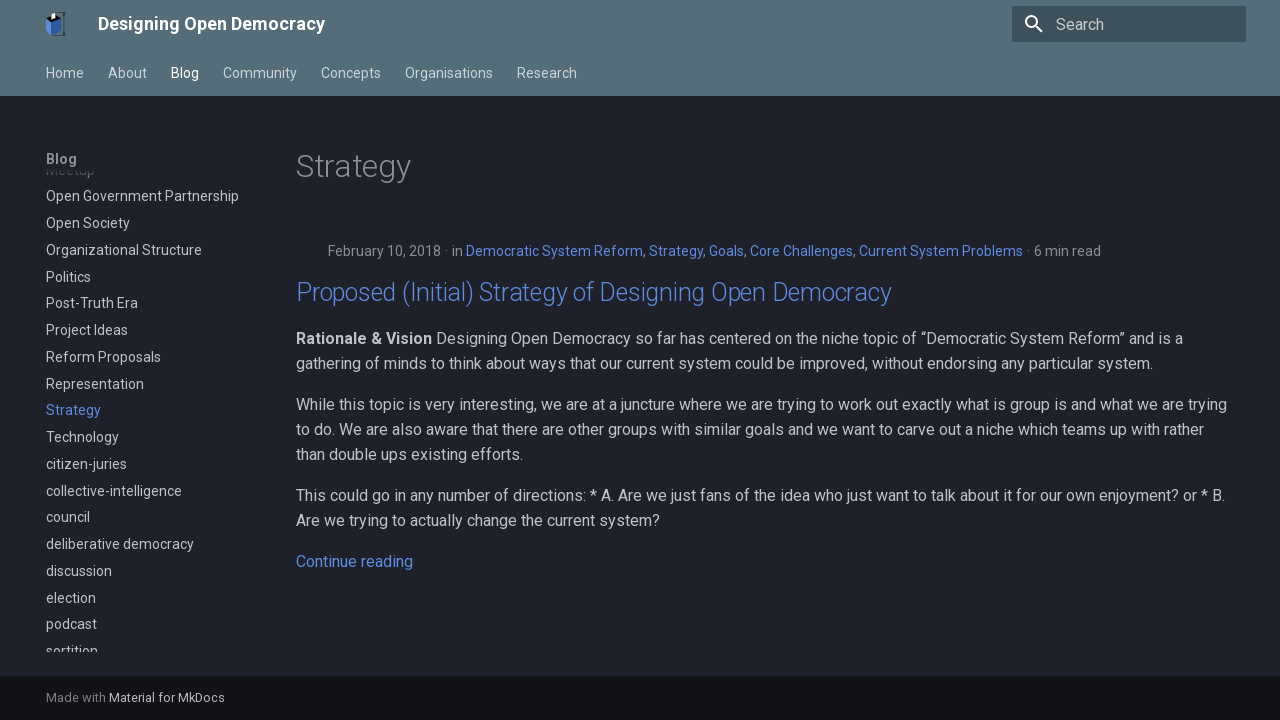

--- FILE ---
content_type: text/html; charset=utf-8
request_url: https://www.designingopendemocracy.com/blog/category/strategy/
body_size: 9076
content:

<!doctype html>
<html lang="en" class="no-js">
  <head>
    
      <meta charset="utf-8">
      <meta name="viewport" content="width=device-width,initial-scale=1">
      
      
      
        <link rel="canonical" href="http://designingopendemocracy.com/blog/category/strategy/">
      
      
        <link rel="prev" href="../representation/">
      
      
        <link rel="next" href="../technology/">
      
      
        <link rel="alternate" type="application/rss+xml" title="RSS feed" href="../../../feed_rss_created.xml">
        <link rel="alternate" type="application/rss+xml" title="RSS feed of updated content" href="../../../feed_rss_updated.xml">
      
      <link rel="icon" href="../../../assets/images/favicon.png">
      <meta name="generator" content="mkdocs-1.5.3, mkdocs-material-9.4.14">
    
    
      
        <title>Strategy - Designing Open Democracy</title>
      
    
    
      <link rel="stylesheet" href="../../../assets/stylesheets/main.fad675c6.min.css">
      
        
        <link rel="stylesheet" href="../../../assets/stylesheets/palette.356b1318.min.css">
      
      


    
    
      
    
    
      
        
        
        <link rel="preconnect" href="https://fonts.gstatic.com" crossorigin>
        <link rel="stylesheet" href="https://fonts.googleapis.com/css?family=Roboto:300,300i,400,400i,700,700i%7CRoboto+Mono:400,400i,700,700i&display=fallback">
        <style>:root{--md-text-font:"Roboto";--md-code-font:"Roboto Mono"}</style>
      
    
    
      <link rel="stylesheet" href="../../../assets/css/customizations.css">
    
      <link rel="stylesheet" href="https://unpkg.com/leaflet@1.3.1/dist/leaflet.css">
    
    <script>__md_scope=new URL("../../..",location),__md_hash=e=>[...e].reduce((e,_)=>(e<<5)-e+_.charCodeAt(0),0),__md_get=(e,_=localStorage,t=__md_scope)=>JSON.parse(_.getItem(t.pathname+"."+e)),__md_set=(e,_,t=localStorage,a=__md_scope)=>{try{t.setItem(a.pathname+"."+e,JSON.stringify(_))}catch(e){}}</script>
    
      

    
    
    
  </head>
  
  
    
    
    
    
    
    <body dir="ltr" data-md-color-scheme="slate" data-md-color-primary="blue-grey" data-md-color-accent="indigo">
  
    
    
    <input class="md-toggle" data-md-toggle="drawer" type="checkbox" id="__drawer" autocomplete="off">
    <input class="md-toggle" data-md-toggle="search" type="checkbox" id="__search" autocomplete="off">
    <label class="md-overlay" for="__drawer"></label>
    <div data-md-component="skip">
      
        
        <a href="#strategy" class="md-skip">
          Skip to content
        </a>
      
    </div>
    <div data-md-component="announce">
      
    </div>
    
    
      

<header class="md-header" data-md-component="header">
  <nav class="md-header__inner md-grid" aria-label="Header">
    <a href="../../.." title="Designing Open Democracy" class="md-header__button md-logo" aria-label="Designing Open Democracy" data-md-component="logo">
      
  <img src="../../../assets/dodlogo_transparent.png" alt="logo">

    </a>
    <label class="md-header__button md-icon" for="__drawer">
      
      <svg xmlns="http://www.w3.org/2000/svg" viewBox="0 0 24 24"><path d="M3 6h18v2H3V6m0 5h18v2H3v-2m0 5h18v2H3v-2Z"/></svg>
    </label>
    <div class="md-header__title" data-md-component="header-title">
      <div class="md-header__ellipsis">
        <div class="md-header__topic">
          <span class="md-ellipsis">
            Designing Open Democracy
          </span>
        </div>
        <div class="md-header__topic" data-md-component="header-topic">
          <span class="md-ellipsis">
            
              Strategy
            
          </span>
        </div>
      </div>
    </div>
    
      
    
    
    
      <label class="md-header__button md-icon" for="__search">
        
        <svg xmlns="http://www.w3.org/2000/svg" viewBox="0 0 24 24"><path d="M9.5 3A6.5 6.5 0 0 1 16 9.5c0 1.61-.59 3.09-1.56 4.23l.27.27h.79l5 5-1.5 1.5-5-5v-.79l-.27-.27A6.516 6.516 0 0 1 9.5 16 6.5 6.5 0 0 1 3 9.5 6.5 6.5 0 0 1 9.5 3m0 2C7 5 5 7 5 9.5S7 14 9.5 14 14 12 14 9.5 12 5 9.5 5Z"/></svg>
      </label>
      <div class="md-search" data-md-component="search" role="dialog">
  <label class="md-search__overlay" for="__search"></label>
  <div class="md-search__inner" role="search">
    <form class="md-search__form" name="search">
      <input type="text" class="md-search__input" name="query" aria-label="Search" placeholder="Search" autocapitalize="off" autocorrect="off" autocomplete="off" spellcheck="false" data-md-component="search-query" required>
      <label class="md-search__icon md-icon" for="__search">
        
        <svg xmlns="http://www.w3.org/2000/svg" viewBox="0 0 24 24"><path d="M9.5 3A6.5 6.5 0 0 1 16 9.5c0 1.61-.59 3.09-1.56 4.23l.27.27h.79l5 5-1.5 1.5-5-5v-.79l-.27-.27A6.516 6.516 0 0 1 9.5 16 6.5 6.5 0 0 1 3 9.5 6.5 6.5 0 0 1 9.5 3m0 2C7 5 5 7 5 9.5S7 14 9.5 14 14 12 14 9.5 12 5 9.5 5Z"/></svg>
        
        <svg xmlns="http://www.w3.org/2000/svg" viewBox="0 0 24 24"><path d="M20 11v2H8l5.5 5.5-1.42 1.42L4.16 12l7.92-7.92L13.5 5.5 8 11h12Z"/></svg>
      </label>
      <nav class="md-search__options" aria-label="Search">
        
        <button type="reset" class="md-search__icon md-icon" title="Clear" aria-label="Clear" tabindex="-1">
          
          <svg xmlns="http://www.w3.org/2000/svg" viewBox="0 0 24 24"><path d="M19 6.41 17.59 5 12 10.59 6.41 5 5 6.41 10.59 12 5 17.59 6.41 19 12 13.41 17.59 19 19 17.59 13.41 12 19 6.41Z"/></svg>
        </button>
      </nav>
      
        <div class="md-search__suggest" data-md-component="search-suggest"></div>
      
    </form>
    <div class="md-search__output">
      <div class="md-search__scrollwrap" data-md-scrollfix>
        <div class="md-search-result" data-md-component="search-result">
          <div class="md-search-result__meta">
            Initializing search
          </div>
          <ol class="md-search-result__list" role="presentation"></ol>
        </div>
      </div>
    </div>
  </div>
</div>
    
    
  </nav>
  
</header>
    
    <div class="md-container" data-md-component="container">
      
      
        
          
            
<nav class="md-tabs" aria-label="Tabs" data-md-component="tabs">
  <div class="md-grid">
    <ul class="md-tabs__list">
      
        
  
  
  
    <li class="md-tabs__item">
      <a href="../../.." class="md-tabs__link">
        
  
    
  
  Home

      </a>
    </li>
  

      
        
  
  
  
    <li class="md-tabs__item">
      <a href="../../../about/" class="md-tabs__link">
        
  
    
  
  About

      </a>
    </li>
  

      
        
  
  
    
  
  
    
    
      <li class="md-tabs__item md-tabs__item--active">
        <a href="../../" class="md-tabs__link">
          
  
  Blog

        </a>
      </li>
    
  

      
        
  
  
  
    
    
      <li class="md-tabs__item">
        <a href="../../../community/community/" class="md-tabs__link">
          
  
  Community

        </a>
      </li>
    
  

      
        
  
  
  
    
    
      <li class="md-tabs__item">
        <a href="../../../concepts/concepts/" class="md-tabs__link">
          
  
  Concepts

        </a>
      </li>
    
  

      
        
  
  
  
    
    
      <li class="md-tabs__item">
        <a href="../../../organisations/organisations/" class="md-tabs__link">
          
  
  Organisations

        </a>
      </li>
    
  

      
        
  
  
  
    
    
      <li class="md-tabs__item">
        <a href="../../../research/research/" class="md-tabs__link">
          
  
  Research

        </a>
      </li>
    
  

      
    </ul>
  </div>
</nav>
          
        
      
      <main class="md-main" data-md-component="main">
        <div class="md-main__inner md-grid">
          
            
              
              <div class="md-sidebar md-sidebar--primary" data-md-component="sidebar" data-md-type="navigation" >
                <div class="md-sidebar__scrollwrap">
                  <div class="md-sidebar__inner">
                    


  


  

<nav class="md-nav md-nav--primary md-nav--lifted md-nav--integrated" aria-label="Navigation" data-md-level="0">
  <label class="md-nav__title" for="__drawer">
    <a href="../../.." title="Designing Open Democracy" class="md-nav__button md-logo" aria-label="Designing Open Democracy" data-md-component="logo">
      
  <img src="../../../assets/dodlogo_transparent.png" alt="logo">

    </a>
    Designing Open Democracy
  </label>
  
  <ul class="md-nav__list" data-md-scrollfix>
    
      
      
  
  
  
  
    <li class="md-nav__item">
      <a href="../../.." class="md-nav__link">
        
  
  <span class="md-ellipsis">
    Home
  </span>
  

      </a>
    </li>
  

    
      
      
  
  
  
  
    <li class="md-nav__item">
      <a href="../../../about/" class="md-nav__link">
        
  
  <span class="md-ellipsis">
    About
  </span>
  

      </a>
    </li>
  

    
      
      
  
  
    
  
  
  
    
    
    
    
    
      
      
    
    <li class="md-nav__item md-nav__item--active md-nav__item--section md-nav__item--nested">
      
        
        
        
        <input class="md-nav__toggle md-toggle " type="checkbox" id="__nav_3" checked>
        
          
          <label class="md-nav__link" for="__nav_3" id="__nav_3_label" tabindex="">
            
  
  <span class="md-ellipsis">
    Blog
  </span>
  

            <span class="md-nav__icon md-icon"></span>
          </label>
        
        <nav class="md-nav" data-md-level="1" aria-labelledby="__nav_3_label" aria-expanded="true">
          <label class="md-nav__title" for="__nav_3">
            <span class="md-nav__icon md-icon"></span>
            Blog
          </label>
          <ul class="md-nav__list" data-md-scrollfix>
            
              
                
  
  
  
    
  
  
    <li class="md-nav__item">
      <a href="../../" class="md-nav__link">
        
  
  <span class="md-ellipsis">
    Blog
  </span>
  

      </a>
    </li>
  

              
            
              
                
  
  
  
  
    
    
    
    
    
      
      
    
    <li class="md-nav__item md-nav__item--section md-nav__item--nested">
      
        
        
        
        <input class="md-nav__toggle md-toggle " type="checkbox" id="__nav_3_2" >
        
          
          <label class="md-nav__link" for="__nav_3_2" id="__nav_3_2_label" tabindex="">
            
  
  <span class="md-ellipsis">
    Posts
  </span>
  

            <span class="md-nav__icon md-icon"></span>
          </label>
        
        <nav class="md-nav" data-md-level="2" aria-labelledby="__nav_3_2_label" aria-expanded="false">
          <label class="md-nav__title" for="__nav_3_2">
            <span class="md-nav__icon md-icon"></span>
            Posts
          </label>
          <ul class="md-nav__list" data-md-scrollfix>
            
              
                
  
  
  
  
    <li class="md-nav__item">
      <a href="../../2016/12/19/inaugural-designing-open-democracy-meeting/" class="md-nav__link">
        
  
  <span class="md-ellipsis">
    Inaugural Designing Open Democracy Meeting
  </span>
  

      </a>
    </li>
  

              
            
              
                
  
  
  
  
    <li class="md-nav__item">
      <a href="../../2017/01/25/what-are-the-proposals-for-reform/" class="md-nav__link">
        
  
  <span class="md-ellipsis">
    What are the Proposals for Reform?
  </span>
  

      </a>
    </li>
  

              
            
              
                
  
  
  
  
    <li class="md-nav__item">
      <a href="../../2017/05/19/challenges-facing-the-present-and-future-of-democracy/" class="md-nav__link">
        
  
  <span class="md-ellipsis">
    Challenges Facing the Present and Future of Democracy
  </span>
  

      </a>
    </li>
  

              
            
              
                
  
  
  
  
    <li class="md-nav__item">
      <a href="../../2017/08/21/designing-open-democracy-citizens-democracy---presentations-and-qa/" class="md-nav__link">
        
  
  <span class="md-ellipsis">
    Designing Open Democracy: Citizens’ Democracy - Presentations and Q&A
  </span>
  

      </a>
    </li>
  

              
            
              
                
  
  
  
  
    <li class="md-nav__item">
      <a href="../../2017/08/25/emerging-trends-how-tech-is-changing-democracy/" class="md-nav__link">
        
  
  <span class="md-ellipsis">
    Emerging Trends; How Tech is Changing Democracy
  </span>
  

      </a>
    </li>
  

              
            
              
                
  
  
  
  
    <li class="md-nav__item">
      <a href="../../2017/12/17/making-politics-work---real-representation-and-accountability/" class="md-nav__link">
        
  
  <span class="md-ellipsis">
    Making Politics Work - Real Representation and Accountability
  </span>
  

      </a>
    </li>
  

              
            
              
                
  
  
  
  
    <li class="md-nav__item">
      <a href="../../2018/01/23/building-an-open-society/" class="md-nav__link">
        
  
  <span class="md-ellipsis">
    Building An Open Society
  </span>
  

      </a>
    </li>
  

              
            
              
                
  
  
  
  
    <li class="md-nav__item">
      <a href="../../2018/02/10/proposed-initial-strategy-of-designing-open-democracy/" class="md-nav__link">
        
  
  <span class="md-ellipsis">
    Proposed (Initial) Strategy of Designing Open Democracy
  </span>
  

      </a>
    </li>
  

              
            
              
                
  
  
  
  
    <li class="md-nav__item">
      <a href="../../2018/02/22/open-government-partnership-australia/" class="md-nav__link">
        
  
  <span class="md-ellipsis">
    Open Government Partnership Australia
  </span>
  

      </a>
    </li>
  

              
            
              
                
  
  
  
  
    <li class="md-nav__item">
      <a href="../../2018/03/23/the-decline-of-parliamentary-democracy-in-a-post-truth-era---professor-gillian-triggs-hosted-by-university-of-melbourne-law-school/" class="md-nav__link">
        
  
  <span class="md-ellipsis">
    The Decline of Parliamentary Democracy in a Post-Truth Era - Professor Gillian Triggs (Hosted By University Of Melbourne Law School)
  </span>
  

      </a>
    </li>
  

              
            
              
                
  
  
  
  
    <li class="md-nav__item">
      <a href="../../2018/05/03/maxs-response/" class="md-nav__link">
        
  
  <span class="md-ellipsis">
    Max's Response
  </span>
  

      </a>
    </li>
  

              
            
              
                
  
  
  
  
    <li class="md-nav__item">
      <a href="../../2018/05/03/evaluating-democracy-reform-proposals/" class="md-nav__link">
        
  
  <span class="md-ellipsis">
    Evaluating Democracy Reform Proposals
  </span>
  

      </a>
    </li>
  

              
            
              
                
  
  
  
  
    <li class="md-nav__item">
      <a href="../../2018/05/05/digital-democracy-forum---distributed-politics-and-governance-blockchain-and-beyond/" class="md-nav__link">
        
  
  <span class="md-ellipsis">
    Digital Democracy Forum - Distributed Politics and Governance; Blockchain and Beyond
  </span>
  

      </a>
    </li>
  

              
            
              
                
  
  
  
  
    <li class="md-nav__item">
      <a href="../../2018/06/18/what-if-we-replaced-politicians-with-randomly-selected-people---ted-presentation/" class="md-nav__link">
        
  
  <span class="md-ellipsis">
    What if we replaced politicians with randomly selected people - TED Presentation
  </span>
  

      </a>
    </li>
  

              
            
              
                
  
  
  
  
    <li class="md-nav__item">
      <a href="../../2018/12/18/designing-open-democracy-state-of-democracy-in-australia-in-2018/" class="md-nav__link">
        
  
  <span class="md-ellipsis">
    Designing Open Democracy: State of Democracy In Australia in 2018
  </span>
  

      </a>
    </li>
  

              
            
              
                
  
  
  
  
    <li class="md-nav__item">
      <a href="../../2019/02/19/a-possible-future-topic-for-a-designing-open-democracy-panel-on-moderation-of-a-political-debate/" class="md-nav__link">
        
  
  <span class="md-ellipsis">
    A possible future topic for a Designing Open Democracy Panel: On moderation of a political debate
  </span>
  

      </a>
    </li>
  

              
            
              
                
  
  
  
  
    <li class="md-nav__item">
      <a href="../../2019/03/19/what-are-the-two-issues-relating-to-democracy-that-needs-public-traction/" class="md-nav__link">
        
  
  <span class="md-ellipsis">
    What are the two issues relating to democracy that needs public traction?
  </span>
  

      </a>
    </li>
  

              
            
              
                
  
  
  
  
    <li class="md-nav__item">
      <a href="../../2019/03/20/starting-a-democracy-forum--think-tank---is-it-needed-whats-required-for-one/" class="md-nav__link">
        
  
  <span class="md-ellipsis">
    Starting a Democracy Forum / Think Tank - Is it needed? What's required for one?
  </span>
  

      </a>
    </li>
  

              
            
              
                
  
  
  
  
    <li class="md-nav__item">
      <a href="../../2019/04/19/designing-open-democracy---new-models-of-democracy-brisbane/" class="md-nav__link">
        
  
  <span class="md-ellipsis">
    Designing Open Democracy - "New Models of Democracy" (Brisbane)
  </span>
  

      </a>
    </li>
  

              
            
              
                
  
  
  
  
    <li class="md-nav__item">
      <a href="../../2019/05/15/make-your-own-democracy/" class="md-nav__link">
        
  
  <span class="md-ellipsis">
    Make Your Own Democracy
  </span>
  

      </a>
    </li>
  

              
            
              
                
  
  
  
  
    <li class="md-nav__item">
      <a href="../../2019/05/19/parties-needs-a-method-for-policy-precedence-flow-with-policy-development-tools/" class="md-nav__link">
        
  
  <span class="md-ellipsis">
    Parties needs a method for policy precedence flow with policy development tools
  </span>
  

      </a>
    </li>
  

              
            
              
                
  
  
  
  
    <li class="md-nav__item">
      <a href="../../2019/05/19/the-song-that-overthrew-the-president-of-africas-largest-country---%D9%8A%D9%88%D9%85-%D8%A7%D9%84%D8%B4%D8%B9%D8%A8/" class="md-nav__link">
        
  
  <span class="md-ellipsis">
    The song that overthrew the President of Africa's largest country - يوم الشعب
  </span>
  

      </a>
    </li>
  

              
            
              
                
  
  
  
  
    <li class="md-nav__item">
      <a href="../../2019/12/11/podcast-designing-open-democracy-trust-a-concept-analysis-after-fake-news-trivia/" class="md-nav__link">
        
  
  <span class="md-ellipsis">
    Podcast: Designing Open Democracy: Trust, a concept analysis (After: Fake News Trivia)
  </span>
  

      </a>
    </li>
  

              
            
              
                
  
  
  
  
    <li class="md-nav__item">
      <a href="../../2019/12/31/designing-open-democracy-podcast-now-on-apple-podcast/" class="md-nav__link">
        
  
  <span class="md-ellipsis">
    Designing Open Democracy Podcast Now On Apple Podcast!
  </span>
  

      </a>
    </li>
  

              
            
              
                
  
  
  
  
    <li class="md-nav__item">
      <a href="../../2020/02/20/podcast-basils-table---banking-on-the-future-in-a-climate-of-change-888-co-operative-causewayspecial/" class="md-nav__link">
        
  
  <span class="md-ellipsis">
    Podcast: Basil’s Table - Banking On The Future In A Climate Of Change (888 Co-operative Causeway)(Special)
  </span>
  

      </a>
    </li>
  

              
            
              
                
  
  
  
  
    <li class="md-nav__item">
      <a href="../../2020/02/29/automated-transcript-for-bonus-content-for-talk-with-ben-ballingall-from-flux-party/" class="md-nav__link">
        
  
  <span class="md-ellipsis">
    Automated Transcript for bonus content for Talk With Ben Ballingall From Flux Party
  </span>
  

      </a>
    </li>
  

              
            
              
                
  
  
  
  
    <li class="md-nav__item">
      <a href="../../2020/03/20/podcast-isegoria-the-way-citizens-juries-deliver-it-how-elections-destroy-it/" class="md-nav__link">
        
  
  <span class="md-ellipsis">
    Podcast: Isegoria: The Way Citizens’ Juries Deliver It, How Elections Destroy It
  </span>
  

      </a>
    </li>
  

              
            
              
                
  
  
  
  
    <li class="md-nav__item">
      <a href="../../2020/06/20/podcast-beyond-corporate-social-responsibility-towards-economic-democracy/" class="md-nav__link">
        
  
  <span class="md-ellipsis">
    Podcast: Beyond Corporate Social Responsibility towards Economic Democracy
  </span>
  

      </a>
    </li>
  

              
            
              
                
  
  
  
  
    <li class="md-nav__item">
      <a href="../../2022/02/24/podcast-designing-open-democracy-2020-primer/" class="md-nav__link">
        
  
  <span class="md-ellipsis">
    Podcast: Designing Open Democracy 2020 Primer
  </span>
  

      </a>
    </li>
  

              
            
              
                
  
  
  
  
    <li class="md-nav__item">
      <a href="../../2022/08/22/deregistration-of-flux-party-by-the-australian-electoral-commission/" class="md-nav__link">
        
  
  <span class="md-ellipsis">
    Deregistration of Flux Party by the Australian Electoral Commission
  </span>
  

      </a>
    </li>
  

              
            
              
                
  
  
  
  
    <li class="md-nav__item">
      <a href="../../2023/09/10/dausume-introduces-his-open-source-research--democracy-platforms/" class="md-nav__link">
        
  
  <span class="md-ellipsis">
    Dausume introduces his Open Source Research & Democracy Platforms
  </span>
  

      </a>
    </li>
  

              
            
              
                
  
  
  
  
    <li class="md-nav__item">
      <a href="../../2024/02/23/israel-gaza-how-opinion-polls-used-in-northern-ireland-could-pave-a-way-to-peace/" class="md-nav__link">
        
  
  <span class="md-ellipsis">
    Israel-Gaza: how opinion polls used in Northern Ireland could pave a way to peace
  </span>
  

      </a>
    </li>
  

              
            
              
                
  
  
  
  
    <li class="md-nav__item">
      <a href="../../2024/09/28/qa-on-deliberative-democracy-for-council-candidates-victoria-australia/" class="md-nav__link">
        
  
  <span class="md-ellipsis">
    Q&A on deliberative democracy for council candidates (Victoria, Australia)
  </span>
  

      </a>
    </li>
  

              
            
              
                
  
  
  
  
    <li class="md-nav__item">
      <a href="../../2025/12/07/your-party-is-using-sortition/" class="md-nav__link">
        
  
  <span class="md-ellipsis">
    Your Party is using sortition
  </span>
  

      </a>
    </li>
  

              
            
          </ul>
        </nav>
      
    </li>
  

              
            
              
                
  
  
  
  
    
    
    
    
    
      
      
    
    <li class="md-nav__item md-nav__item--section md-nav__item--nested">
      
        
        
        
        <input class="md-nav__toggle md-toggle " type="checkbox" id="__nav_3_3" >
        
          
          <label class="md-nav__link" for="__nav_3_3" id="__nav_3_3_label" tabindex="">
            
  
  <span class="md-ellipsis">
    Archive
  </span>
  

            <span class="md-nav__icon md-icon"></span>
          </label>
        
        <nav class="md-nav" data-md-level="2" aria-labelledby="__nav_3_3_label" aria-expanded="false">
          <label class="md-nav__title" for="__nav_3_3">
            <span class="md-nav__icon md-icon"></span>
            Archive
          </label>
          <ul class="md-nav__list" data-md-scrollfix>
            
              
                
  
  
  
    
  
  
    <li class="md-nav__item">
      <a href="../../archive/2025/" class="md-nav__link">
        
  
  <span class="md-ellipsis">
    2025
  </span>
  

      </a>
    </li>
  

              
            
              
                
  
  
  
    
  
  
    <li class="md-nav__item">
      <a href="../../archive/2024/" class="md-nav__link">
        
  
  <span class="md-ellipsis">
    2024
  </span>
  

      </a>
    </li>
  

              
            
              
                
  
  
  
    
  
  
    <li class="md-nav__item">
      <a href="../../archive/2023/" class="md-nav__link">
        
  
  <span class="md-ellipsis">
    2023
  </span>
  

      </a>
    </li>
  

              
            
              
                
  
  
  
    
  
  
    <li class="md-nav__item">
      <a href="../../archive/2022/" class="md-nav__link">
        
  
  <span class="md-ellipsis">
    2022
  </span>
  

      </a>
    </li>
  

              
            
              
                
  
  
  
    
  
  
    <li class="md-nav__item">
      <a href="../../archive/2020/" class="md-nav__link">
        
  
  <span class="md-ellipsis">
    2020
  </span>
  

      </a>
    </li>
  

              
            
              
                
  
  
  
    
  
  
    <li class="md-nav__item">
      <a href="../../archive/2019/" class="md-nav__link">
        
  
  <span class="md-ellipsis">
    2019
  </span>
  

      </a>
    </li>
  

              
            
              
                
  
  
  
    
  
  
    <li class="md-nav__item">
      <a href="../../archive/2018/" class="md-nav__link">
        
  
  <span class="md-ellipsis">
    2018
  </span>
  

      </a>
    </li>
  

              
            
              
                
  
  
  
    
  
  
    <li class="md-nav__item">
      <a href="../../archive/2017/" class="md-nav__link">
        
  
  <span class="md-ellipsis">
    2017
  </span>
  

      </a>
    </li>
  

              
            
              
                
  
  
  
    
  
  
    <li class="md-nav__item">
      <a href="../../archive/2016/" class="md-nav__link">
        
  
  <span class="md-ellipsis">
    2016
  </span>
  

      </a>
    </li>
  

              
            
          </ul>
        </nav>
      
    </li>
  

              
            
              
                
  
  
  
  
    
    
    
    
    
      
      
    
    <li class="md-nav__item md-nav__item--section md-nav__item--nested">
      
        
        
        
        <input class="md-nav__toggle md-toggle " type="checkbox" id="__nav_3_4" >
        
          
          <label class="md-nav__link" for="__nav_3_4" id="__nav_3_4_label" tabindex="">
            
  
  <span class="md-ellipsis">
    Category
  </span>
  

            <span class="md-nav__icon md-icon"></span>
          </label>
        
        <nav class="md-nav" data-md-level="2" aria-labelledby="__nav_3_4_label" aria-expanded="false">
          <label class="md-nav__title" for="__nav_3_4">
            <span class="md-nav__icon md-icon"></span>
            Category
          </label>
          <ul class="md-nav__list" data-md-scrollfix>
            
              
                
  
  
  
    
  
  
    <li class="md-nav__item">
      <a href="../sortition/" class="md-nav__link">
        
  
  <span class="md-ellipsis">
    sortition
  </span>
  

      </a>
    </li>
  

              
            
              
                
  
  
  
    
  
  
    <li class="md-nav__item">
      <a href="../deliberative-democracy/" class="md-nav__link">
        
  
  <span class="md-ellipsis">
    deliberative democracy
  </span>
  

      </a>
    </li>
  

              
            
              
                
  
  
  
    
  
  
    <li class="md-nav__item">
      <a href="../council/" class="md-nav__link">
        
  
  <span class="md-ellipsis">
    council
  </span>
  

      </a>
    </li>
  

              
            
              
                
  
  
  
    
  
  
    <li class="md-nav__item">
      <a href="../election/" class="md-nav__link">
        
  
  <span class="md-ellipsis">
    election
  </span>
  

      </a>
    </li>
  

              
            
              
                
  
  
  
    
  
  
    <li class="md-nav__item">
      <a href="../discussion/" class="md-nav__link">
        
  
  <span class="md-ellipsis">
    discussion
  </span>
  

      </a>
    </li>
  

              
            
              
                
  
  
  
    
  
  
    <li class="md-nav__item">
      <a href="../podcast/" class="md-nav__link">
        
  
  <span class="md-ellipsis">
    podcast
  </span>
  

      </a>
    </li>
  

              
            
              
                
  
  
  
    
  
  
    <li class="md-nav__item">
      <a href="../democracy-innovations/" class="md-nav__link">
        
  
  <span class="md-ellipsis">
    Democracy Innovations
  </span>
  

      </a>
    </li>
  

              
            
              
                
  
  
  
    
  
  
    <li class="md-nav__item">
      <a href="../economics/" class="md-nav__link">
        
  
  <span class="md-ellipsis">
    Economics
  </span>
  

      </a>
    </li>
  

              
            
              
                
  
  
  
    
  
  
    <li class="md-nav__item">
      <a href="../luv-november-2018-main-meeting/" class="md-nav__link">
        
  
  <span class="md-ellipsis">
    LUV November 2018 Main Meeting
  </span>
  

      </a>
    </li>
  

              
            
              
                
  
  
  
    
  
  
    <li class="md-nav__item">
      <a href="../computerbank/" class="md-nav__link">
        
  
  <span class="md-ellipsis">
    Computerbank
  </span>
  

      </a>
    </li>
  

              
            
              
                
  
  
  
    
  
  
    <li class="md-nav__item">
      <a href="../designing-open-democracy/" class="md-nav__link">
        
  
  <span class="md-ellipsis">
    Designing Open Democracy
  </span>
  

      </a>
    </li>
  

              
            
              
                
  
  
  
    
  
  
    <li class="md-nav__item">
      <a href="../digital-democracy-forum/" class="md-nav__link">
        
  
  <span class="md-ellipsis">
    Digital Democracy Forum
  </span>
  

      </a>
    </li>
  

              
            
              
                
  
  
  
    
  
  
    <li class="md-nav__item">
      <a href="../politics/" class="md-nav__link">
        
  
  <span class="md-ellipsis">
    Politics
  </span>
  

      </a>
    </li>
  

              
            
              
                
  
  
  
    
  
  
    <li class="md-nav__item">
      <a href="../governance/" class="md-nav__link">
        
  
  <span class="md-ellipsis">
    Governance
  </span>
  

      </a>
    </li>
  

              
            
              
                
  
  
  
    
  
  
    <li class="md-nav__item">
      <a href="../blockchain/" class="md-nav__link">
        
  
  <span class="md-ellipsis">
    Blockchain
  </span>
  

      </a>
    </li>
  

              
            
              
                
  
  
  
    
  
  
    <li class="md-nav__item">
      <a href="../events/" class="md-nav__link">
        
  
  <span class="md-ellipsis">
    Events
  </span>
  

      </a>
    </li>
  

              
            
              
                
  
  
  
    
  
  
    <li class="md-nav__item">
      <a href="../lecture/" class="md-nav__link">
        
  
  <span class="md-ellipsis">
    Lecture
  </span>
  

      </a>
    </li>
  

              
            
              
                
  
  
  
    
  
  
    <li class="md-nav__item">
      <a href="../democracy/" class="md-nav__link">
        
  
  <span class="md-ellipsis">
    Democracy
  </span>
  

      </a>
    </li>
  

              
            
              
                
  
  
  
    
  
  
    <li class="md-nav__item">
      <a href="../post-truth-era/" class="md-nav__link">
        
  
  <span class="md-ellipsis">
    Post-Truth Era
  </span>
  

      </a>
    </li>
  

              
            
              
                
  
  
  
    
  
  
    <li class="md-nav__item">
      <a href="../open-government-partnership/" class="md-nav__link">
        
  
  <span class="md-ellipsis">
    Open Government Partnership
  </span>
  

      </a>
    </li>
  

              
            
              
                
  
  
  
    
  
  
    <li class="md-nav__item">
      <a href="../australia/" class="md-nav__link">
        
  
  <span class="md-ellipsis">
    Australia
  </span>
  

      </a>
    </li>
  

              
            
              
                
  
  
  
    
  
  
    <li class="md-nav__item">
      <a href="../democratic-system-reform/" class="md-nav__link">
        
  
  <span class="md-ellipsis">
    Democratic System Reform
  </span>
  

      </a>
    </li>
  

              
            
              
                
  
  
    
  
  
    
      
    
  
  
    <li class="md-nav__item md-nav__item--active">
      
      <input class="md-nav__toggle md-toggle" type="checkbox" id="__toc">
      
      
        
      
      
      <a href="./" class="md-nav__link md-nav__link--active">
        
  
  <span class="md-ellipsis">
    Strategy
  </span>
  

      </a>
      
    </li>
  

              
            
              
                
  
  
  
    
  
  
    <li class="md-nav__item">
      <a href="../goals/" class="md-nav__link">
        
  
  <span class="md-ellipsis">
    Goals
  </span>
  

      </a>
    </li>
  

              
            
              
                
  
  
  
    
  
  
    <li class="md-nav__item">
      <a href="../core-challenges/" class="md-nav__link">
        
  
  <span class="md-ellipsis">
    Core Challenges
  </span>
  

      </a>
    </li>
  

              
            
              
                
  
  
  
    
  
  
    <li class="md-nav__item">
      <a href="../current-system-problems/" class="md-nav__link">
        
  
  <span class="md-ellipsis">
    Current System Problems
  </span>
  

      </a>
    </li>
  

              
            
              
                
  
  
  
    
  
  
    <li class="md-nav__item">
      <a href="../basic-strategy/" class="md-nav__link">
        
  
  <span class="md-ellipsis">
    Basic Strategy
  </span>
  

      </a>
    </li>
  

              
            
              
                
  
  
  
    
  
  
    <li class="md-nav__item">
      <a href="../organizational-structure/" class="md-nav__link">
        
  
  <span class="md-ellipsis">
    Organizational Structure
  </span>
  

      </a>
    </li>
  

              
            
              
                
  
  
  
    
  
  
    <li class="md-nav__item">
      <a href="../communications/" class="md-nav__link">
        
  
  <span class="md-ellipsis">
    Communications
  </span>
  

      </a>
    </li>
  

              
            
              
                
  
  
  
    
  
  
    <li class="md-nav__item">
      <a href="../meeting-spaces/" class="md-nav__link">
        
  
  <span class="md-ellipsis">
    Meeting Spaces
  </span>
  

      </a>
    </li>
  

              
            
              
                
  
  
  
    
  
  
    <li class="md-nav__item">
      <a href="../project-ideas/" class="md-nav__link">
        
  
  <span class="md-ellipsis">
    Project Ideas
  </span>
  

      </a>
    </li>
  

              
            
              
                
  
  
  
    
  
  
    <li class="md-nav__item">
      <a href="../meetup/" class="md-nav__link">
        
  
  <span class="md-ellipsis">
    Meetup
  </span>
  

      </a>
    </li>
  

              
            
              
                
  
  
  
    
  
  
    <li class="md-nav__item">
      <a href="../open-society/" class="md-nav__link">
        
  
  <span class="md-ellipsis">
    Open Society
  </span>
  

      </a>
    </li>
  

              
            
              
                
  
  
  
    
  
  
    <li class="md-nav__item">
      <a href="../community/" class="md-nav__link">
        
  
  <span class="md-ellipsis">
    Community
  </span>
  

      </a>
    </li>
  

              
            
              
                
  
  
  
    
  
  
    <li class="md-nav__item">
      <a href="../representation/" class="md-nav__link">
        
  
  <span class="md-ellipsis">
    Representation
  </span>
  

      </a>
    </li>
  

              
            
              
                
  
  
  
    
  
  
    <li class="md-nav__item">
      <a href="../accountability/" class="md-nav__link">
        
  
  <span class="md-ellipsis">
    Accountability
  </span>
  

      </a>
    </li>
  

              
            
              
                
  
  
  
    
  
  
    <li class="md-nav__item">
      <a href="../communication/" class="md-nav__link">
        
  
  <span class="md-ellipsis">
    Communication
  </span>
  

      </a>
    </li>
  

              
            
              
                
  
  
  
    
  
  
    <li class="md-nav__item">
      <a href="../emerging-trends/" class="md-nav__link">
        
  
  <span class="md-ellipsis">
    Emerging Trends
  </span>
  

      </a>
    </li>
  

              
            
              
                
  
  
  
    
  
  
    <li class="md-nav__item">
      <a href="../technology/" class="md-nav__link">
        
  
  <span class="md-ellipsis">
    Technology
  </span>
  

      </a>
    </li>
  

              
            
              
                
  
  
  
    
  
  
    <li class="md-nav__item">
      <a href="../citizen-juries/" class="md-nav__link">
        
  
  <span class="md-ellipsis">
    citizen-juries
  </span>
  

      </a>
    </li>
  

              
            
              
                
  
  
  
    
  
  
    <li class="md-nav__item">
      <a href="../collective-intelligence/" class="md-nav__link">
        
  
  <span class="md-ellipsis">
    collective-intelligence
  </span>
  

      </a>
    </li>
  

              
            
              
                
  
  
  
    
  
  
    <li class="md-nav__item">
      <a href="../reform-proposals/" class="md-nav__link">
        
  
  <span class="md-ellipsis">
    Reform Proposals
  </span>
  

      </a>
    </li>
  

              
            
          </ul>
        </nav>
      
    </li>
  

              
            
              
                
  
  
  
  
    
    
    
    
    
      
      
    
    <li class="md-nav__item md-nav__item--section md-nav__item--nested">
      
        
        
        
        <input class="md-nav__toggle md-toggle " type="checkbox" id="__nav_3_5" >
        
          
          <label class="md-nav__link" for="__nav_3_5" id="__nav_3_5_label" tabindex="">
            
  
  <span class="md-ellipsis">
    Page
  </span>
  

            <span class="md-nav__icon md-icon"></span>
          </label>
        
        <nav class="md-nav" data-md-level="2" aria-labelledby="__nav_3_5_label" aria-expanded="false">
          <label class="md-nav__title" for="__nav_3_5">
            <span class="md-nav__icon md-icon"></span>
            Page
          </label>
          <ul class="md-nav__list" data-md-scrollfix>
            
              
                
  
  
  
  
    
    
    
    
    
    <li class="md-nav__item md-nav__item--nested">
      
        
        
        
        <input class="md-nav__toggle md-toggle " type="checkbox" id="__nav_3_5_1" >
        
          
          <label class="md-nav__link" for="__nav_3_5_1" id="__nav_3_5_1_label" tabindex="0">
            
  
  <span class="md-ellipsis">
    2
  </span>
  

            <span class="md-nav__icon md-icon"></span>
          </label>
        
        <nav class="md-nav" data-md-level="3" aria-labelledby="__nav_3_5_1_label" aria-expanded="false">
          <label class="md-nav__title" for="__nav_3_5_1">
            <span class="md-nav__icon md-icon"></span>
            2
          </label>
          <ul class="md-nav__list" data-md-scrollfix>
            
              
                
  
  
  
    
  
  
    <li class="md-nav__item">
      <a href="../../page/2/" class="md-nav__link">
        
  
  <span class="md-ellipsis">
    Blog
  </span>
  

      </a>
    </li>
  

              
            
          </ul>
        </nav>
      
    </li>
  

              
            
              
                
  
  
  
  
    
    
    
    
    
    <li class="md-nav__item md-nav__item--nested">
      
        
        
        
        <input class="md-nav__toggle md-toggle " type="checkbox" id="__nav_3_5_2" >
        
          
          <label class="md-nav__link" for="__nav_3_5_2" id="__nav_3_5_2_label" tabindex="0">
            
  
  <span class="md-ellipsis">
    3
  </span>
  

            <span class="md-nav__icon md-icon"></span>
          </label>
        
        <nav class="md-nav" data-md-level="3" aria-labelledby="__nav_3_5_2_label" aria-expanded="false">
          <label class="md-nav__title" for="__nav_3_5_2">
            <span class="md-nav__icon md-icon"></span>
            3
          </label>
          <ul class="md-nav__list" data-md-scrollfix>
            
              
                
  
  
  
    
  
  
    <li class="md-nav__item">
      <a href="../../page/3/" class="md-nav__link">
        
  
  <span class="md-ellipsis">
    Blog
  </span>
  

      </a>
    </li>
  

              
            
          </ul>
        </nav>
      
    </li>
  

              
            
              
                
  
  
  
  
    
    
    
    
    
    <li class="md-nav__item md-nav__item--nested">
      
        
        
        
        <input class="md-nav__toggle md-toggle " type="checkbox" id="__nav_3_5_3" >
        
          
          <label class="md-nav__link" for="__nav_3_5_3" id="__nav_3_5_3_label" tabindex="0">
            
  
  <span class="md-ellipsis">
    4
  </span>
  

            <span class="md-nav__icon md-icon"></span>
          </label>
        
        <nav class="md-nav" data-md-level="3" aria-labelledby="__nav_3_5_3_label" aria-expanded="false">
          <label class="md-nav__title" for="__nav_3_5_3">
            <span class="md-nav__icon md-icon"></span>
            4
          </label>
          <ul class="md-nav__list" data-md-scrollfix>
            
              
                
  
  
  
    
  
  
    <li class="md-nav__item">
      <a href="../../page/4/" class="md-nav__link">
        
  
  <span class="md-ellipsis">
    Blog
  </span>
  

      </a>
    </li>
  

              
            
          </ul>
        </nav>
      
    </li>
  

              
            
          </ul>
        </nav>
      
    </li>
  

              
            
              
                
  
  
  
  
    
    
    
    
    
      
      
    
    <li class="md-nav__item md-nav__item--section md-nav__item--nested">
      
        
        
        
        <input class="md-nav__toggle md-toggle " type="checkbox" id="__nav_3_6" >
        
          
          <label class="md-nav__link" for="__nav_3_6" id="__nav_3_6_label" tabindex="">
            
  
  <span class="md-ellipsis">
    Archive
  </span>
  

            <span class="md-nav__icon md-icon"></span>
          </label>
        
        <nav class="md-nav" data-md-level="2" aria-labelledby="__nav_3_6_label" aria-expanded="false">
          <label class="md-nav__title" for="__nav_3_6">
            <span class="md-nav__icon md-icon"></span>
            Archive
          </label>
          <ul class="md-nav__list" data-md-scrollfix>
            
              
                
  
  
  
    
  
  
    <li class="md-nav__item">
      <a href="../../archive/2025/" class="md-nav__link">
        
  
  <span class="md-ellipsis">
    2025
  </span>
  

      </a>
    </li>
  

              
            
              
                
  
  
  
    
  
  
    <li class="md-nav__item">
      <a href="../../archive/2024/" class="md-nav__link">
        
  
  <span class="md-ellipsis">
    2024
  </span>
  

      </a>
    </li>
  

              
            
              
                
  
  
  
    
  
  
    <li class="md-nav__item">
      <a href="../../archive/2023/" class="md-nav__link">
        
  
  <span class="md-ellipsis">
    2023
  </span>
  

      </a>
    </li>
  

              
            
              
                
  
  
  
    
  
  
    <li class="md-nav__item">
      <a href="../../archive/2022/" class="md-nav__link">
        
  
  <span class="md-ellipsis">
    2022
  </span>
  

      </a>
    </li>
  

              
            
              
                
  
  
  
    
  
  
    <li class="md-nav__item">
      <a href="../../archive/2020/" class="md-nav__link">
        
  
  <span class="md-ellipsis">
    2020
  </span>
  

      </a>
    </li>
  

              
            
              
                
  
  
  
    
  
  
    <li class="md-nav__item">
      <a href="../../archive/2019/" class="md-nav__link">
        
  
  <span class="md-ellipsis">
    2019
  </span>
  

      </a>
    </li>
  

              
            
              
                
  
  
  
    
  
  
    <li class="md-nav__item">
      <a href="../../archive/2018/" class="md-nav__link">
        
  
  <span class="md-ellipsis">
    2018
  </span>
  

      </a>
    </li>
  

              
            
              
                
  
  
  
    
  
  
    <li class="md-nav__item">
      <a href="../../archive/2017/" class="md-nav__link">
        
  
  <span class="md-ellipsis">
    2017
  </span>
  

      </a>
    </li>
  

              
            
              
                
  
  
  
    
  
  
    <li class="md-nav__item">
      <a href="../../archive/2016/" class="md-nav__link">
        
  
  <span class="md-ellipsis">
    2016
  </span>
  

      </a>
    </li>
  

              
            
          </ul>
        </nav>
      
    </li>
  

              
            
              
                
  
  
    
  
  
  
    
    
    
    
    
      
      
    
    <li class="md-nav__item md-nav__item--active md-nav__item--section md-nav__item--nested">
      
        
        
        
        <input class="md-nav__toggle md-toggle " type="checkbox" id="__nav_3_7" checked>
        
          
          <label class="md-nav__link" for="__nav_3_7" id="__nav_3_7_label" tabindex="">
            
  
  <span class="md-ellipsis">
    Categories
  </span>
  

            <span class="md-nav__icon md-icon"></span>
          </label>
        
        <nav class="md-nav" data-md-level="2" aria-labelledby="__nav_3_7_label" aria-expanded="true">
          <label class="md-nav__title" for="__nav_3_7">
            <span class="md-nav__icon md-icon"></span>
            Categories
          </label>
          <ul class="md-nav__list" data-md-scrollfix>
            
              
                
  
  
  
    
  
  
    <li class="md-nav__item">
      <a href="../accountability/" class="md-nav__link">
        
  
  <span class="md-ellipsis">
    Accountability
  </span>
  

      </a>
    </li>
  

              
            
              
                
  
  
  
    
  
  
    <li class="md-nav__item">
      <a href="../australia/" class="md-nav__link">
        
  
  <span class="md-ellipsis">
    Australia
  </span>
  

      </a>
    </li>
  

              
            
              
                
  
  
  
    
  
  
    <li class="md-nav__item">
      <a href="../basic-strategy/" class="md-nav__link">
        
  
  <span class="md-ellipsis">
    Basic Strategy
  </span>
  

      </a>
    </li>
  

              
            
              
                
  
  
  
    
  
  
    <li class="md-nav__item">
      <a href="../blockchain/" class="md-nav__link">
        
  
  <span class="md-ellipsis">
    Blockchain
  </span>
  

      </a>
    </li>
  

              
            
              
                
  
  
  
    
  
  
    <li class="md-nav__item">
      <a href="../communication/" class="md-nav__link">
        
  
  <span class="md-ellipsis">
    Communication
  </span>
  

      </a>
    </li>
  

              
            
              
                
  
  
  
    
  
  
    <li class="md-nav__item">
      <a href="../communications/" class="md-nav__link">
        
  
  <span class="md-ellipsis">
    Communications
  </span>
  

      </a>
    </li>
  

              
            
              
                
  
  
  
    
  
  
    <li class="md-nav__item">
      <a href="../community/" class="md-nav__link">
        
  
  <span class="md-ellipsis">
    Community
  </span>
  

      </a>
    </li>
  

              
            
              
                
  
  
  
    
  
  
    <li class="md-nav__item">
      <a href="../computerbank/" class="md-nav__link">
        
  
  <span class="md-ellipsis">
    Computerbank
  </span>
  

      </a>
    </li>
  

              
            
              
                
  
  
  
    
  
  
    <li class="md-nav__item">
      <a href="../core-challenges/" class="md-nav__link">
        
  
  <span class="md-ellipsis">
    Core Challenges
  </span>
  

      </a>
    </li>
  

              
            
              
                
  
  
  
    
  
  
    <li class="md-nav__item">
      <a href="../current-system-problems/" class="md-nav__link">
        
  
  <span class="md-ellipsis">
    Current System Problems
  </span>
  

      </a>
    </li>
  

              
            
              
                
  
  
  
    
  
  
    <li class="md-nav__item">
      <a href="../democracy/" class="md-nav__link">
        
  
  <span class="md-ellipsis">
    Democracy
  </span>
  

      </a>
    </li>
  

              
            
              
                
  
  
  
    
  
  
    <li class="md-nav__item">
      <a href="../democracy-innovations/" class="md-nav__link">
        
  
  <span class="md-ellipsis">
    Democracy Innovations
  </span>
  

      </a>
    </li>
  

              
            
              
                
  
  
  
    
  
  
    <li class="md-nav__item">
      <a href="../democratic-system-reform/" class="md-nav__link">
        
  
  <span class="md-ellipsis">
    Democratic System Reform
  </span>
  

      </a>
    </li>
  

              
            
              
                
  
  
  
    
  
  
    <li class="md-nav__item">
      <a href="../designing-open-democracy/" class="md-nav__link">
        
  
  <span class="md-ellipsis">
    Designing Open Democracy
  </span>
  

      </a>
    </li>
  

              
            
              
                
  
  
  
    
  
  
    <li class="md-nav__item">
      <a href="../digital-democracy-forum/" class="md-nav__link">
        
  
  <span class="md-ellipsis">
    Digital Democracy Forum
  </span>
  

      </a>
    </li>
  

              
            
              
                
  
  
  
    
  
  
    <li class="md-nav__item">
      <a href="../economics/" class="md-nav__link">
        
  
  <span class="md-ellipsis">
    Economics
  </span>
  

      </a>
    </li>
  

              
            
              
                
  
  
  
    
  
  
    <li class="md-nav__item">
      <a href="../emerging-trends/" class="md-nav__link">
        
  
  <span class="md-ellipsis">
    Emerging Trends
  </span>
  

      </a>
    </li>
  

              
            
              
                
  
  
  
    
  
  
    <li class="md-nav__item">
      <a href="../events/" class="md-nav__link">
        
  
  <span class="md-ellipsis">
    Events
  </span>
  

      </a>
    </li>
  

              
            
              
                
  
  
  
    
  
  
    <li class="md-nav__item">
      <a href="../goals/" class="md-nav__link">
        
  
  <span class="md-ellipsis">
    Goals
  </span>
  

      </a>
    </li>
  

              
            
              
                
  
  
  
    
  
  
    <li class="md-nav__item">
      <a href="../governance/" class="md-nav__link">
        
  
  <span class="md-ellipsis">
    Governance
  </span>
  

      </a>
    </li>
  

              
            
              
                
  
  
  
    
  
  
    <li class="md-nav__item">
      <a href="../luv-november-2018-main-meeting/" class="md-nav__link">
        
  
  <span class="md-ellipsis">
    LUV November 2018 Main Meeting
  </span>
  

      </a>
    </li>
  

              
            
              
                
  
  
  
    
  
  
    <li class="md-nav__item">
      <a href="../lecture/" class="md-nav__link">
        
  
  <span class="md-ellipsis">
    Lecture
  </span>
  

      </a>
    </li>
  

              
            
              
                
  
  
  
    
  
  
    <li class="md-nav__item">
      <a href="../meeting-spaces/" class="md-nav__link">
        
  
  <span class="md-ellipsis">
    Meeting Spaces
  </span>
  

      </a>
    </li>
  

              
            
              
                
  
  
  
    
  
  
    <li class="md-nav__item">
      <a href="../meetup/" class="md-nav__link">
        
  
  <span class="md-ellipsis">
    Meetup
  </span>
  

      </a>
    </li>
  

              
            
              
                
  
  
  
    
  
  
    <li class="md-nav__item">
      <a href="../open-government-partnership/" class="md-nav__link">
        
  
  <span class="md-ellipsis">
    Open Government Partnership
  </span>
  

      </a>
    </li>
  

              
            
              
                
  
  
  
    
  
  
    <li class="md-nav__item">
      <a href="../open-society/" class="md-nav__link">
        
  
  <span class="md-ellipsis">
    Open Society
  </span>
  

      </a>
    </li>
  

              
            
              
                
  
  
  
    
  
  
    <li class="md-nav__item">
      <a href="../organizational-structure/" class="md-nav__link">
        
  
  <span class="md-ellipsis">
    Organizational Structure
  </span>
  

      </a>
    </li>
  

              
            
              
                
  
  
  
    
  
  
    <li class="md-nav__item">
      <a href="../politics/" class="md-nav__link">
        
  
  <span class="md-ellipsis">
    Politics
  </span>
  

      </a>
    </li>
  

              
            
              
                
  
  
  
    
  
  
    <li class="md-nav__item">
      <a href="../post-truth-era/" class="md-nav__link">
        
  
  <span class="md-ellipsis">
    Post-Truth Era
  </span>
  

      </a>
    </li>
  

              
            
              
                
  
  
  
    
  
  
    <li class="md-nav__item">
      <a href="../project-ideas/" class="md-nav__link">
        
  
  <span class="md-ellipsis">
    Project Ideas
  </span>
  

      </a>
    </li>
  

              
            
              
                
  
  
  
    
  
  
    <li class="md-nav__item">
      <a href="../reform-proposals/" class="md-nav__link">
        
  
  <span class="md-ellipsis">
    Reform Proposals
  </span>
  

      </a>
    </li>
  

              
            
              
                
  
  
  
    
  
  
    <li class="md-nav__item">
      <a href="../representation/" class="md-nav__link">
        
  
  <span class="md-ellipsis">
    Representation
  </span>
  

      </a>
    </li>
  

              
            
              
                
  
  
    
  
  
    
      
    
  
  
    <li class="md-nav__item md-nav__item--active">
      
      <input class="md-nav__toggle md-toggle" type="checkbox" id="__toc">
      
      
        
      
      
      <a href="./" class="md-nav__link md-nav__link--active">
        
  
  <span class="md-ellipsis">
    Strategy
  </span>
  

      </a>
      
    </li>
  

              
            
              
                
  
  
  
    
  
  
    <li class="md-nav__item">
      <a href="../technology/" class="md-nav__link">
        
  
  <span class="md-ellipsis">
    Technology
  </span>
  

      </a>
    </li>
  

              
            
              
                
  
  
  
    
  
  
    <li class="md-nav__item">
      <a href="../citizen-juries/" class="md-nav__link">
        
  
  <span class="md-ellipsis">
    citizen-juries
  </span>
  

      </a>
    </li>
  

              
            
              
                
  
  
  
    
  
  
    <li class="md-nav__item">
      <a href="../collective-intelligence/" class="md-nav__link">
        
  
  <span class="md-ellipsis">
    collective-intelligence
  </span>
  

      </a>
    </li>
  

              
            
              
                
  
  
  
    
  
  
    <li class="md-nav__item">
      <a href="../council/" class="md-nav__link">
        
  
  <span class="md-ellipsis">
    council
  </span>
  

      </a>
    </li>
  

              
            
              
                
  
  
  
    
  
  
    <li class="md-nav__item">
      <a href="../deliberative-democracy/" class="md-nav__link">
        
  
  <span class="md-ellipsis">
    deliberative democracy
  </span>
  

      </a>
    </li>
  

              
            
              
                
  
  
  
    
  
  
    <li class="md-nav__item">
      <a href="../discussion/" class="md-nav__link">
        
  
  <span class="md-ellipsis">
    discussion
  </span>
  

      </a>
    </li>
  

              
            
              
                
  
  
  
    
  
  
    <li class="md-nav__item">
      <a href="../election/" class="md-nav__link">
        
  
  <span class="md-ellipsis">
    election
  </span>
  

      </a>
    </li>
  

              
            
              
                
  
  
  
    
  
  
    <li class="md-nav__item">
      <a href="../podcast/" class="md-nav__link">
        
  
  <span class="md-ellipsis">
    podcast
  </span>
  

      </a>
    </li>
  

              
            
              
                
  
  
  
    
  
  
    <li class="md-nav__item">
      <a href="../sortition/" class="md-nav__link">
        
  
  <span class="md-ellipsis">
    sortition
  </span>
  

      </a>
    </li>
  

              
            
          </ul>
        </nav>
      
    </li>
  

              
            
          </ul>
        </nav>
      
    </li>
  

    
      
      
  
  
  
  
    
    
    
    
    
      
      
    
    <li class="md-nav__item md-nav__item--section md-nav__item--nested">
      
        
        
        
        <input class="md-nav__toggle md-toggle " type="checkbox" id="__nav_4" >
        
          
          <label class="md-nav__link" for="__nav_4" id="__nav_4_label" tabindex="">
            
  
  <span class="md-ellipsis">
    Community
  </span>
  

            <span class="md-nav__icon md-icon"></span>
          </label>
        
        <nav class="md-nav" data-md-level="1" aria-labelledby="__nav_4_label" aria-expanded="false">
          <label class="md-nav__title" for="__nav_4">
            <span class="md-nav__icon md-icon"></span>
            Community
          </label>
          <ul class="md-nav__list" data-md-scrollfix>
            
              
                
  
  
  
  
    <li class="md-nav__item">
      <a href="../../../community/community/" class="md-nav__link">
        
  
  <span class="md-ellipsis">
    Community
  </span>
  

      </a>
    </li>
  

              
            
              
                
  
  
  
  
    <li class="md-nav__item">
      <a href="../../../community/events-and-conferences/" class="md-nav__link">
        
  
  <span class="md-ellipsis">
    Events and Conferences
  </span>
  

      </a>
    </li>
  

              
            
              
                
  
  
  
  
    <li class="md-nav__item">
      <a href="../../../community/policies-and-guidelines/" class="md-nav__link">
        
  
  <span class="md-ellipsis">
    Policies and guidelines
  </span>
  

      </a>
    </li>
  

              
            
              
                
  
  
  
  
    
    
    
    
    
      
      
    
    <li class="md-nav__item md-nav__item--section md-nav__item--nested">
      
        
        
        
        <input class="md-nav__toggle md-toggle " type="checkbox" id="__nav_4_4" >
        
          
          <label class="md-nav__link" for="__nav_4_4" id="__nav_4_4_label" tabindex="">
            
  
  <span class="md-ellipsis">
    Projects
  </span>
  

            <span class="md-nav__icon md-icon"></span>
          </label>
        
        <nav class="md-nav" data-md-level="2" aria-labelledby="__nav_4_4_label" aria-expanded="false">
          <label class="md-nav__title" for="__nav_4_4">
            <span class="md-nav__icon md-icon"></span>
            Projects
          </label>
          <ul class="md-nav__list" data-md-scrollfix>
            
              
                
  
  
  
  
    <li class="md-nav__item">
      <a href="../../../projects/projects/" class="md-nav__link">
        
  
  <span class="md-ellipsis">
    Projects
  </span>
  

      </a>
    </li>
  

              
            
              
                
  
  
  
  
    <li class="md-nav__item">
      <a href="../../../projects/electiondates.org/" class="md-nav__link">
        
  
  <span class="md-ellipsis">
    ElectionDates.org
  </span>
  

      </a>
    </li>
  

              
            
              
                
  
  
  
  
    <li class="md-nav__item">
      <a href="../../../projects/wiki-content-creation-project/" class="md-nav__link">
        
  
  <span class="md-ellipsis">
    Wiki Content Creation Project
  </span>
  

      </a>
    </li>
  

              
            
          </ul>
        </nav>
      
    </li>
  

              
            
          </ul>
        </nav>
      
    </li>
  

    
      
      
  
  
  
  
    
    
    
    
    
      
      
    
    <li class="md-nav__item md-nav__item--section md-nav__item--nested">
      
        
        
        
        <input class="md-nav__toggle md-toggle " type="checkbox" id="__nav_5" >
        
          
          <label class="md-nav__link" for="__nav_5" id="__nav_5_label" tabindex="">
            
  
  <span class="md-ellipsis">
    Concepts
  </span>
  

            <span class="md-nav__icon md-icon"></span>
          </label>
        
        <nav class="md-nav" data-md-level="1" aria-labelledby="__nav_5_label" aria-expanded="false">
          <label class="md-nav__title" for="__nav_5">
            <span class="md-nav__icon md-icon"></span>
            Concepts
          </label>
          <ul class="md-nav__list" data-md-scrollfix>
            
              
                
  
  
  
  
    <li class="md-nav__item">
      <a href="../../../concepts/concepts/" class="md-nav__link">
        
  
  <span class="md-ellipsis">
    Various Concepts to Learn About
  </span>
  

      </a>
    </li>
  

              
            
              
                
  
  
  
  
    <li class="md-nav__item">
      <a href="../../../concepts/citizens-assembly/" class="md-nav__link">
        
  
  <span class="md-ellipsis">
    Citizens’ Assembly
  </span>
  

      </a>
    </li>
  

              
            
              
                
  
  
  
  
    <li class="md-nav__item">
      <a href="../../../concepts/community-business/" class="md-nav__link">
        
  
  <span class="md-ellipsis">
    Community Business
  </span>
  

      </a>
    </li>
  

              
            
              
                
  
  
  
  
    <li class="md-nav__item">
      <a href="../../../concepts/constitutional-democracy/" class="md-nav__link">
        
  
  <span class="md-ellipsis">
    Constitutional Democracy
  </span>
  

      </a>
    </li>
  

              
            
              
                
  
  
  
  
    <li class="md-nav__item">
      <a href="../../../concepts/cooperative/" class="md-nav__link">
        
  
  <span class="md-ellipsis">
    Cooperative
  </span>
  

      </a>
    </li>
  

              
            
              
                
  
  
  
  
    <li class="md-nav__item">
      <a href="../../../concepts/decentralized-autonomous-organization/" class="md-nav__link">
        
  
  <span class="md-ellipsis">
    Decentralized autonomous organization
  </span>
  

      </a>
    </li>
  

              
            
              
                
  
  
  
  
    <li class="md-nav__item">
      <a href="../../../concepts/democracy/" class="md-nav__link">
        
  
  <span class="md-ellipsis">
    Democracy
  </span>
  

      </a>
    </li>
  

              
            
              
                
  
  
  
  
    <li class="md-nav__item">
      <a href="../../../concepts/direct-democracy/" class="md-nav__link">
        
  
  <span class="md-ellipsis">
    Direct Democracy
  </span>
  

      </a>
    </li>
  

              
            
              
                
  
  
  
  
    <li class="md-nav__item">
      <a href="../../../concepts/e-government/" class="md-nav__link">
        
  
  <span class="md-ellipsis">
    E-Government
  </span>
  

      </a>
    </li>
  

              
            
              
                
  
  
  
  
    <li class="md-nav__item">
      <a href="../../../concepts/employee-ownership-trusts/" class="md-nav__link">
        
  
  <span class="md-ellipsis">
    Employee Ownership Trusts
  </span>
  

      </a>
    </li>
  

              
            
              
                
  
  
  
  
    <li class="md-nav__item">
      <a href="../../../concepts/employee-stock-ownership-plans/" class="md-nav__link">
        
  
  <span class="md-ellipsis">
    Employee Stock Ownership Plans
  </span>
  

      </a>
    </li>
  

              
            
              
                
  
  
  
  
    <li class="md-nav__item">
      <a href="../../../concepts/end-to-end-verifiable-voting-system/" class="md-nav__link">
        
  
  <span class="md-ellipsis">
    End to End Verifiable Voting System
  </span>
  

      </a>
    </li>
  

              
            
              
                
  
  
  
  
    <li class="md-nav__item">
      <a href="../../../concepts/equity-compensation-plans/" class="md-nav__link">
        
  
  <span class="md-ellipsis">
    Equity Compensation Plans
  </span>
  

      </a>
    </li>
  

              
            
              
                
  
  
  
  
    <li class="md-nav__item">
      <a href="../../../concepts/liberal-democracy/" class="md-nav__link">
        
  
  <span class="md-ellipsis">
    Liberal Democracy
  </span>
  

      </a>
    </li>
  

              
            
              
                
  
  
  
  
    <li class="md-nav__item">
      <a href="../../../concepts/mixed-member-proportional-representation/" class="md-nav__link">
        
  
  <span class="md-ellipsis">
    Mixed-member proportional representation
  </span>
  

      </a>
    </li>
  

              
            
              
                
  
  
  
  
    <li class="md-nav__item">
      <a href="../../../concepts/organizations-of-world-citizens/" class="md-nav__link">
        
  
  <span class="md-ellipsis">
    Organizations of World Citizens
  </span>
  

      </a>
    </li>
  

              
            
              
                
  
  
  
  
    <li class="md-nav__item">
      <a href="../../../concepts/representative-democracy/" class="md-nav__link">
        
  
  <span class="md-ellipsis">
    Representative Democracy
  </span>
  

      </a>
    </li>
  

              
            
              
                
  
  
  
  
    <li class="md-nav__item">
      <a href="../../../concepts/sortition/" class="md-nav__link">
        
  
  <span class="md-ellipsis">
    Sortition
  </span>
  

      </a>
    </li>
  

              
            
              
                
  
  
  
  
    <li class="md-nav__item">
      <a href="../../../concepts/what-is-democracy/" class="md-nav__link">
        
  
  <span class="md-ellipsis">
    What is Democracy?
  </span>
  

      </a>
    </li>
  

              
            
              
                
  
  
  
  
    <li class="md-nav__item">
      <a href="../../../concepts/worker-cooperatives/" class="md-nav__link">
        
  
  <span class="md-ellipsis">
    Worker Cooperatives
  </span>
  

      </a>
    </li>
  

              
            
              
                
  
  
  
  
    <li class="md-nav__item">
      <a href="../../../concepts/workplace-democracy/" class="md-nav__link">
        
  
  <span class="md-ellipsis">
    Workplace Democracy
  </span>
  

      </a>
    </li>
  

              
            
          </ul>
        </nav>
      
    </li>
  

    
      
      
  
  
  
  
    
    
    
    
    
      
      
    
    <li class="md-nav__item md-nav__item--section md-nav__item--nested">
      
        
        
        
        <input class="md-nav__toggle md-toggle " type="checkbox" id="__nav_6" >
        
          
          <label class="md-nav__link" for="__nav_6" id="__nav_6_label" tabindex="">
            
  
  <span class="md-ellipsis">
    Organisations
  </span>
  

            <span class="md-nav__icon md-icon"></span>
          </label>
        
        <nav class="md-nav" data-md-level="1" aria-labelledby="__nav_6_label" aria-expanded="false">
          <label class="md-nav__title" for="__nav_6">
            <span class="md-nav__icon md-icon"></span>
            Organisations
          </label>
          <ul class="md-nav__list" data-md-scrollfix>
            
              
                
  
  
  
  
    <li class="md-nav__item">
      <a href="../../../organisations/organisations/" class="md-nav__link">
        
  
  <span class="md-ellipsis">
    Organisations
  </span>
  

      </a>
    </li>
  

              
            
              
                
  
  
  
  
    <li class="md-nav__item">
      <a href="../../../organisations/digipol/" class="md-nav__link">
        
  
  <span class="md-ellipsis">
    DigiPol
  </span>
  

      </a>
    </li>
  

              
            
              
                
  
  
  
  
    <li class="md-nav__item">
      <a href="../../../organisations/flux-party/" class="md-nav__link">
        
  
  <span class="md-ellipsis">
    Flux Party
  </span>
  

      </a>
    </li>
  

              
            
              
                
  
  
  
  
    <li class="md-nav__item">
      <a href="../../../organisations/mivote/" class="md-nav__link">
        
  
  <span class="md-ellipsis">
    Mivote
  </span>
  

      </a>
    </li>
  

              
            
              
                
  
  
  
  
    <li class="md-nav__item">
      <a href="../../../organisations/peoplecount/" class="md-nav__link">
        
  
  <span class="md-ellipsis">
    PeopleCount
  </span>
  

      </a>
    </li>
  

              
            
          </ul>
        </nav>
      
    </li>
  

    
      
      
  
  
  
  
    
    
    
    
    
      
      
    
    <li class="md-nav__item md-nav__item--section md-nav__item--nested">
      
        
        
        
        <input class="md-nav__toggle md-toggle " type="checkbox" id="__nav_7" >
        
          
          <label class="md-nav__link" for="__nav_7" id="__nav_7_label" tabindex="">
            
  
  <span class="md-ellipsis">
    Research
  </span>
  

            <span class="md-nav__icon md-icon"></span>
          </label>
        
        <nav class="md-nav" data-md-level="1" aria-labelledby="__nav_7_label" aria-expanded="false">
          <label class="md-nav__title" for="__nav_7">
            <span class="md-nav__icon md-icon"></span>
            Research
          </label>
          <ul class="md-nav__list" data-md-scrollfix>
            
              
                
  
  
  
  
    <li class="md-nav__item">
      <a href="../../../research/research/" class="md-nav__link">
        
  
  <span class="md-ellipsis">
    Research
  </span>
  

      </a>
    </li>
  

              
            
              
                
  
  
  
  
    <li class="md-nav__item">
      <a href="../../../research/current-known-efforts-in-australia-regarding-democracy-related-organisations/" class="md-nav__link">
        
  
  <span class="md-ellipsis">
    Current Known Efforts In Australia Regarding Democracy Related Organisations
  </span>
  

      </a>
    </li>
  

              
            
              
                
  
  
  
  
    <li class="md-nav__item">
      <a href="../../../research/current-known-efforts-world-wide-regarding-democracy-related-organisations/" class="md-nav__link">
        
  
  <span class="md-ellipsis">
    Current Known Efforts World Wide Regarding Democracy Related Organisations
  </span>
  

      </a>
    </li>
  

              
            
              
                
  
  
  
  
    <li class="md-nav__item">
      <a href="../../../research/democracy-analysis-project---classification-task/" class="md-nav__link">
        
  
  <span class="md-ellipsis">
    Democracy Analysis Project - Classification Task
  </span>
  

      </a>
    </li>
  

              
            
              
                
  
  
  
  
    <li class="md-nav__item">
      <a href="../../../research/democracy-analysis-project---links/" class="md-nav__link">
        
  
  <span class="md-ellipsis">
    Democracy Analysis Project - Links
  </span>
  

      </a>
    </li>
  

              
            
              
                
  
  
  
  
    <li class="md-nav__item">
      <a href="../../../research/democracy-analysis-project/" class="md-nav__link">
        
  
  <span class="md-ellipsis">
    Democracy Analysis Project
  </span>
  

      </a>
    </li>
  

              
            
              
                
  
  
  
  
    <li class="md-nav__item">
      <a href="../../../research/democracy-approaches/" class="md-nav__link">
        
  
  <span class="md-ellipsis">
    Democracy - Approaches
  </span>
  

      </a>
    </li>
  

              
            
              
                
  
  
  
  
    <li class="md-nav__item">
      <a href="../../../research/discussion-topics/" class="md-nav__link">
        
  
  <span class="md-ellipsis">
    Discussion Topics
  </span>
  

      </a>
    </li>
  

              
            
              
                
  
  
  
  
    <li class="md-nav__item">
      <a href="../../../research/methods-and-infrastructure-of-democratic-governance/" class="md-nav__link">
        
  
  <span class="md-ellipsis">
    Methods and Infrastructure of Democratic governance
  </span>
  

      </a>
    </li>
  

              
            
              
                
  
  
  
  
    <li class="md-nav__item">
      <a href="../../../research/software-related-to-government/" class="md-nav__link">
        
  
  <span class="md-ellipsis">
    Software Related to Government
  </span>
  

      </a>
    </li>
  

              
            
              
                
  
  
  
  
    <li class="md-nav__item">
      <a href="../../../research/sources-of-funding-and-grants/" class="md-nav__link">
        
  
  <span class="md-ellipsis">
    Sources of Funding and Grants
  </span>
  

      </a>
    </li>
  

              
            
          </ul>
        </nav>
      
    </li>
  

    
  </ul>
</nav>
                  </div>
                </div>
              </div>
            
            
          
          
  <div class="md-content" data-md-component="content">
    <div class="md-content__inner">
      <header class="md-typeset">
        <h1 id="strategy">Strategy</h1>
      </header>
      
        <article class="md-post md-post--excerpt">
  <header class="md-post__header">
    
      <nav class="md-post__authors md-typeset">
        
          <span class="md-author">
            <img src="[data-uri]" alt="Simon Gnieslaw">
          </span>
        
      </nav>
    
    <div class="md-post__meta md-meta">
      <ul class="md-meta__list">
        <li class="md-meta__item">
          <time datetime="2018-02-10 00:00:00">February 10, 2018</time></li>
        
          <li class="md-meta__item">
            in
            
              <a href="../democratic-system-reform/" class="md-meta__link">Democratic System Reform</a>, 
              <a href="./" class="md-meta__link">Strategy</a>, 
              <a href="../goals/" class="md-meta__link">Goals</a>, 
              <a href="../core-challenges/" class="md-meta__link">Core Challenges</a>, 
              <a href="../current-system-problems/" class="md-meta__link">Current System Problems</a></li>
        
        
          
          <li class="md-meta__item">
            
              6 min read
            
          </li>
        
      </ul>
      
    </div>
  </header>
  <div class="md-post__content md-typeset">
    <h2 id="proposed-initial-strategy-of-designing-open-democracy"><a class="toclink" href="../../2018/02/10/proposed-initial-strategy-of-designing-open-democracy/">Proposed (Initial) Strategy of Designing Open Democracy</a></h2>
<p><strong>Rationale &amp; Vision</strong>
Designing Open Democracy so far has centered on the niche topic of “Democratic System Reform” and is a gathering of minds to think about ways that our current system could be improved, without endorsing any particular system.</p>
<p>While this topic is very interesting, we are at a juncture where we are trying to work out exactly what is group is and what we are trying to do. We are also aware that there are other groups with similar goals and we want to carve out a niche which teams up with rather than double ups existing efforts.</p>
<p>This could go in any number of directions:
* A. Are we just fans of the idea who just want to talk about it for our own enjoyment? or
* B. Are we trying to actually change the current system?</p>

    <nav class="md-post__action">
      <a href="../../2018/02/10/proposed-initial-strategy-of-designing-open-democracy/">
        Continue reading
      </a>
    </nav>
  </div>
</article>
      
      
        
          



<nav class="md-pagination">
  
</nav>
        
      
    </div>
  </div>

          
  <script>var tabs=__md_get("__tabs");if(Array.isArray(tabs))e:for(var set of document.querySelectorAll(".tabbed-set")){var tab,labels=set.querySelector(".tabbed-labels");for(tab of tabs)for(var label of labels.getElementsByTagName("label"))if(label.innerText.trim()===tab){var input=document.getElementById(label.htmlFor);input.checked=!0;continue e}}</script>

        </div>
        
          <button type="button" class="md-top md-icon" data-md-component="top" hidden>
  
  <svg xmlns="http://www.w3.org/2000/svg" viewBox="0 0 24 24"><path d="M13 20h-2V8l-5.5 5.5-1.42-1.42L12 4.16l7.92 7.92-1.42 1.42L13 8v12Z"/></svg>
  Back to top
</button>
        
      </main>
      
        <footer class="md-footer">
  
  <div class="md-footer-meta md-typeset">
    <div class="md-footer-meta__inner md-grid">
      <div class="md-copyright">
  
  
    Made with
    <a href="https://squidfunk.github.io/mkdocs-material/" target="_blank" rel="noopener">
      Material for MkDocs
    </a>
  
</div>
      
    </div>
  </div>
</footer>
      
    </div>
    <div class="md-dialog" data-md-component="dialog">
      <div class="md-dialog__inner md-typeset"></div>
    </div>
    
    
    <script id="__config" type="application/json">{"base": "../../..", "features": ["navigation.tabs", "navigation.sections", "toc.integrate", "navigation.top", "search.suggest", "search.higlight", "content.tabs.link", "content.code.annotation", "content.code.copy", "header.autohide"], "search": "../../../assets/javascripts/workers/search.f886a092.min.js", "translations": {"clipboard.copied": "Copied to clipboard", "clipboard.copy": "Copy to clipboard", "search.result.more.one": "1 more on this page", "search.result.more.other": "# more on this page", "search.result.none": "No matching documents", "search.result.one": "1 matching document", "search.result.other": "# matching documents", "search.result.placeholder": "Type to start searching", "search.result.term.missing": "Missing", "select.version": "Select version"}}</script>
    
    
      <script src="../../../assets/javascripts/bundle.cd18aaf1.min.js"></script>
      
        <script src="https://unpkg.com/leaflet@1.9.4/dist/leaflet.js"></script>
      
    
  </body>
</html>

--- FILE ---
content_type: text/css; charset=utf-8
request_url: https://www.designingopendemocracy.com/assets/css/customizations.css
body_size: -245
content:
.center {
    display: block;
    margin: 0 auto;
}

.text-blue {
    color: #49a7e9;
}

.text-black {
    color: #000000;
}

/****************************************/

#hero-container {
    min-height:100vh; 
    background-color: rgba(255, 255, 255, 0.90);
    display: flex;
    justify-content: center;
    align-items: center;
}

#hero-card {
    text-align: center;
}

#hero-logo {
    padding: 1em;
}

#hero-title {
    color: #49a7e9;
    font-size: 46px;
}

#hero-subtitle {
    color: #000000b0;
}

#activity-map-container {
    min-height:100vh; 
    background-color: rgba(255, 255, 255, 0.646);
    display: flex;
    justify-content: center;
    align-items: center;
}

#activity-map-card {
    text-align: center;
}

#activity-map-title {
    color: #d24f2e;
    font-size: 46px;
}

#activity-map-subtitle {
    color: #000000b0;
}

.leaflet-container {
	height: 400px;
	width: 600px;
	max-width: 100%;
	max-height: 100%;
}

